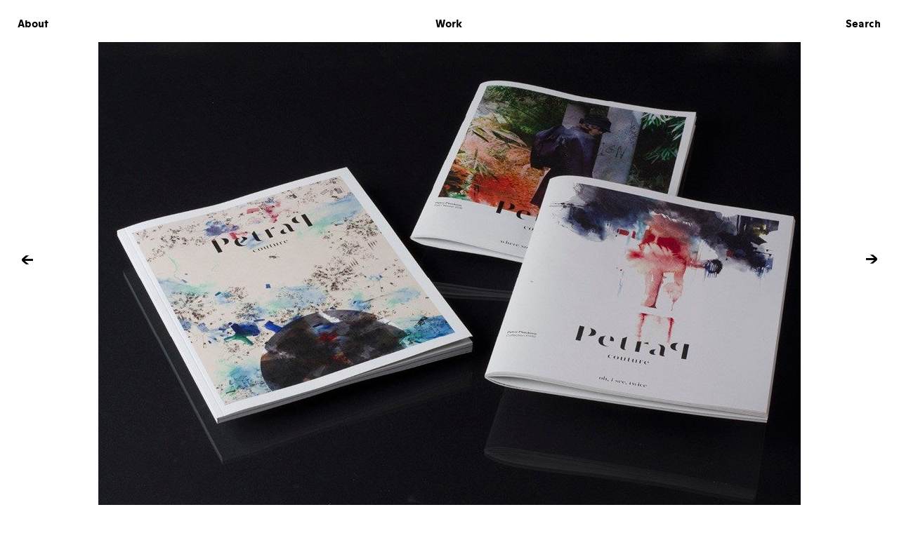

--- FILE ---
content_type: text/html; charset=UTF-8
request_url: http://www.zerwox.com/petra-p/
body_size: 5397
content:
<!DOCTYPE html>
<html lang="en-GB">
<head>
<meta charset="UTF-8">
<meta name="viewport" content="width=device-width, initial-scale=1">
<link rel="profile" href="http://gmpg.org/xfn/11">

<title>Petra P &#8211; Zerwox</title>
<link rel="alternate" type="application/rss+xml" title="Zerwox &raquo; Feed" href="http://www.zerwox.com/feed/" />
<link rel="alternate" type="application/rss+xml" title="Zerwox &raquo; Comments Feed" href="http://www.zerwox.com/comments/feed/" />
		<script type="text/javascript">
			window._wpemojiSettings = {"baseUrl":"https:\/\/s.w.org\/images\/core\/emoji\/72x72\/","ext":".png","source":{"concatemoji":"http:\/\/www.zerwox.com\/wp-includes\/js\/wp-emoji-release.min.js?ver=4.5.33"}};
			!function(e,o,t){var a,n,r;function i(e){var t=o.createElement("script");t.src=e,t.type="text/javascript",o.getElementsByTagName("head")[0].appendChild(t)}for(r=Array("simple","flag","unicode8","diversity"),t.supports={everything:!0,everythingExceptFlag:!0},n=0;n<r.length;n++)t.supports[r[n]]=function(e){var t,a,n=o.createElement("canvas"),r=n.getContext&&n.getContext("2d"),i=String.fromCharCode;if(!r||!r.fillText)return!1;switch(r.textBaseline="top",r.font="600 32px Arial",e){case"flag":return r.fillText(i(55356,56806,55356,56826),0,0),3e3<n.toDataURL().length;case"diversity":return r.fillText(i(55356,57221),0,0),a=(t=r.getImageData(16,16,1,1).data)[0]+","+t[1]+","+t[2]+","+t[3],r.fillText(i(55356,57221,55356,57343),0,0),a!=(t=r.getImageData(16,16,1,1).data)[0]+","+t[1]+","+t[2]+","+t[3];case"simple":return r.fillText(i(55357,56835),0,0),0!==r.getImageData(16,16,1,1).data[0];case"unicode8":return r.fillText(i(55356,57135),0,0),0!==r.getImageData(16,16,1,1).data[0]}return!1}(r[n]),t.supports.everything=t.supports.everything&&t.supports[r[n]],"flag"!==r[n]&&(t.supports.everythingExceptFlag=t.supports.everythingExceptFlag&&t.supports[r[n]]);t.supports.everythingExceptFlag=t.supports.everythingExceptFlag&&!t.supports.flag,t.DOMReady=!1,t.readyCallback=function(){t.DOMReady=!0},t.supports.everything||(a=function(){t.readyCallback()},o.addEventListener?(o.addEventListener("DOMContentLoaded",a,!1),e.addEventListener("load",a,!1)):(e.attachEvent("onload",a),o.attachEvent("onreadystatechange",function(){"complete"===o.readyState&&t.readyCallback()})),(a=t.source||{}).concatemoji?i(a.concatemoji):a.wpemoji&&a.twemoji&&(i(a.twemoji),i(a.wpemoji)))}(window,document,window._wpemojiSettings);
		</script>
		<style type="text/css">
img.wp-smiley,
img.emoji {
	display: inline !important;
	border: none !important;
	box-shadow: none !important;
	height: 1em !important;
	width: 1em !important;
	margin: 0 .07em !important;
	vertical-align: -0.1em !important;
	background: none !important;
	padding: 0 !important;
}
</style>
<link rel='stylesheet' id='zerwox-style-css'  href='http://www.zerwox.com/wp-content/themes/zerwox/style.css?ver=4.5.33' type='text/css' media='all' />
<script type='text/javascript' src='http://www.zerwox.com/wp-content/plugins/advanced-ajax-page-loader/jquery.js?ver=4.5.33'></script>
<link rel='https://api.w.org/' href='http://www.zerwox.com/wp-json/' />
<link rel="EditURI" type="application/rsd+xml" title="RSD" href="http://www.zerwox.com/xmlrpc.php?rsd" />
<link rel="wlwmanifest" type="application/wlwmanifest+xml" href="http://www.zerwox.com/wp-includes/wlwmanifest.xml" /> 
<link rel='prev' title='Maarten de Ceulaer: Laboratory' href='http://www.zerwox.com/maarten-de-ceulaer-laboratory/' />
<link rel='next' title='Glass Manifesto Exhibition' href='http://www.zerwox.com/glass-manifesto-exhibition/' />
<meta name="generator" content="WordPress 4.5.33" />
<link rel="canonical" href="http://www.zerwox.com/petra-p/" />
<link rel='shortlink' href='http://www.zerwox.com/?p=323' />
<link rel="alternate" type="application/json+oembed" href="http://www.zerwox.com/wp-json/oembed/1.0/embed?url=http%3A%2F%2Fwww.zerwox.com%2Fpetra-p%2F" />
<link rel="alternate" type="text/xml+oembed" href="http://www.zerwox.com/wp-json/oembed/1.0/embed?url=http%3A%2F%2Fwww.zerwox.com%2Fpetra-p%2F&#038;format=xml" />
	<script type="text/javascript">
		checkjQuery = false;
		jQueryScriptOutputted = false;
		
		//Content ID
		var AAPL_content = 'content';
		
		//Search Class
		var AAPL_search_class = 'searchform';
		
		//Ignore List - this is for travisavery who likes my comments... hello
		var AAPL_ignore_string = new String('#, /wp-, .pdf, .zip, .rar'); 
		var AAPL_ignore = AAPL_ignore_string.split(', ');
		
		//Shall we take care of analytics?
		var AAPL_track_analytics = false		
		//Various options and settings
		var AAPL_scroll_top = true		
		//Maybe the script is being a tw**? With this you can find out why...
		var AAPL_warnings = false;
		
		//This is probably not even needed anymore, but lets keep for a fallback
		function initJQuery() {
			if (checkjQuery == true) {
				//if the jQuery object isn't available
				if (typeof(jQuery) == 'undefined') {
				
					if (! jQueryScriptOutputted) {
						//only output the script once..
						jQueryScriptOutputted = true;
						
						//output the jquery script
						//one day I will complain :/ double quotes inside singles.
						document.write('<scr' + 'ipt type="text/javascript" src="http://www.zerwox.com/wp-content/plugins/advanced-ajax-page-loader/jquery.js"></scr' + 'ipt>');
					}
					setTimeout('initJQuery()', 50);
				}
			}
		}

		initJQuery();

	</script>

	<script type="text/javascript" src="http://www.zerwox.com/wp-content/plugins/advanced-ajax-page-loader/ajax-page-loader.js"></script>
	<script type="text/javascript" src="http://www.zerwox.com/wp-content/plugins/advanced-ajax-page-loader/reload_code.js"></script>
	
	<script type="text/javascript">
		//urls
		var AAPLsiteurl = "http://www.zerwox.com";
		var AAPLhome = "http://www.zerwox.com";
		
		//The old code here was RETARDED - Much like the rest of the code... Now I have replaced this with something better ;)
		//PRELOADING YEEEYYYYY!!
		var AAPLloadingIMG = jQuery('<img/>').attr('src', 'http://www.zerwox.com/wp-content/uploads/AAPL/loaders/Spinner.gif');
		var AAPLloadingDIV = jQuery('<div/>').attr('style', 'display:none;').attr('id', 'ajaxLoadDivElement');
		AAPLloadingDIV.appendTo('body');
		AAPLloadingIMG.appendTo('#ajaxLoadDivElement');
		//My code can either be seen as sexy? Or just a terribly orchestrated hack? Really it's up to you...
		
		//Loading/Error Code
		//now using json_encode - two birds one bullet.
		var str = "<center>\r\n\t<p style=\"text-align: center !important;\">Loading... Please Wait...<\/p>\r\n<\/center>";
		var AAPL_loading_code = str.replace('{loader}', AAPLloadingIMG.attr('src'));
		str = "<center>\r\n\t<p style=\"text-align: center !important;\">Error!<\/p>\r\n\t<p style=\"text-align: center !important;\">\r\n\t\t<font color=\"red\">There was a problem and the page didnt load.<\/font>\r\n\t<\/p>\r\n<\/center>";
		var AAPL_loading_error_code = str.replace('{loader}', AAPLloadingIMG.attr('src'));
	</script>
	</head>

<body class="single single-post postid-323 single-format-standard group-blog">
<div id="page" class="site">
	<a class="skip-link screen-reader-text" href="#content">Skip to content</a>

	<header class="site-header">
		<nav id="site-navigation" class="main-navigation" role="navigation">
			<div class="menu-menu-container"><ul id="primary-menu" class="menu"><li id="menu-item-5" class="menu-item menu-item-type-post_type menu-item-object-page menu-item-5"><a href="http://www.zerwox.com/about/">About</a></li>
<li id="menu-item-35" class="menu-item menu-item-type-custom menu-item-object-custom menu-item-home menu-item-35"><a href="http://www.zerwox.com">Work</a></li>
<li id="menu-item-36" class="menu-item menu-item-type-custom menu-item-object-custom menu-item-36"><a href="#">Search</a></li>
</ul></div>		</nav><!-- #site-navigation -->
	</header><!-- #masthead -->
    <div class="hdbg"></div>
	<div id="content" class="site-content">
	<div id="primary" class="content-area">
		<main id="main" class="site-main-test" role="main">

		<article id="post-323" class="post-323 post type-post status-publish format-standard has-post-thumbnail hentry category-works tag-print">
	<header class="entry-header">
		                <img src="http://www.zerwox.com/wp-content/uploads/Patka1-1000x666.jpg" 
                    srcset="http://www.zerwox.com/wp-content/uploads/Patka1-320x213.jpg 320w,
                            http://www.zerwox.com/wp-content/uploads/Patka1-500x333.jpg 500w,
                            http://www.zerwox.com/wp-content/uploads/Patka1-768x511.jpg 768w,
                            http://www.zerwox.com/wp-content/uploads/Patka1-1000x666.jpg 1000w,
                            http://www.zerwox.com/wp-content/uploads/Patka1.jpg 2000w,
                            http://www.zerwox.com/wp-content/uploads/Patka1.jpg 3000w"
                    sizes="(min-width:1024px) 1000px, calc(100vw - 2rem)"
                    alt="Petra P" />
                <h1>Petra P</h1>	</header><!-- .entry-header -->

	<div class="entry-content">
		<p>Logotype, lookbooks, flyers and other materials for fashion designer Petra Ptáčková.</p>
<p><strong>Year:</strong> 2015<br />
<strong>Graphic design:</strong> Jan Kloss<br />
<strong>Client:</strong> <a href="http://www.petraptackova.com">Petra P</a></p>
  
	</div><!-- .entry-content -->
            <div class="gal">
                            <img src="http://www.zerwox.com/wp-content/uploads/Patka2-1000x666.jpg" 
                    srcset="http://www.zerwox.com/wp-content/uploads/Patka2-320x213.jpg 320w,
                            http://www.zerwox.com/wp-content/uploads/Patka2-500x333.jpg 500w,
                            http://www.zerwox.com/wp-content/uploads/Patka2-768x511.jpg 768w,
                            http://www.zerwox.com/wp-content/uploads/Patka2-1000x666.jpg 1000w,
                            http://www.zerwox.com/wp-content/uploads/Patka2.jpg 2000w,
                            http://www.zerwox.com/wp-content/uploads/Patka2.jpg 3000w"
                    sizes="(min-width:1024px) 1000px, calc(100vw - 2rem)"
                     alt="" />

                            <img src="http://www.zerwox.com/wp-content/uploads/Patka3-1000x666.jpg" 
                    srcset="http://www.zerwox.com/wp-content/uploads/Patka3-320x213.jpg 320w,
                            http://www.zerwox.com/wp-content/uploads/Patka3-500x333.jpg 500w,
                            http://www.zerwox.com/wp-content/uploads/Patka3-768x511.jpg 768w,
                            http://www.zerwox.com/wp-content/uploads/Patka3-1000x666.jpg 1000w,
                            http://www.zerwox.com/wp-content/uploads/Patka3.jpg 2000w,
                            http://www.zerwox.com/wp-content/uploads/Patka3.jpg 3000w"
                    sizes="(min-width:1024px) 1000px, calc(100vw - 2rem)"
                     alt="" />

                            <img src="http://www.zerwox.com/wp-content/uploads/Patka4-1000x666.jpg" 
                    srcset="http://www.zerwox.com/wp-content/uploads/Patka4-320x213.jpg 320w,
                            http://www.zerwox.com/wp-content/uploads/Patka4-500x333.jpg 500w,
                            http://www.zerwox.com/wp-content/uploads/Patka4-768x511.jpg 768w,
                            http://www.zerwox.com/wp-content/uploads/Patka4-1000x666.jpg 1000w,
                            http://www.zerwox.com/wp-content/uploads/Patka4.jpg 2000w,
                            http://www.zerwox.com/wp-content/uploads/Patka4.jpg 3000w"
                    sizes="(min-width:1024px) 1000px, calc(100vw - 2rem)"
                     alt="" />

                            <img src="http://www.zerwox.com/wp-content/uploads/Patka5-1000x666.jpg" 
                    srcset="http://www.zerwox.com/wp-content/uploads/Patka5-320x213.jpg 320w,
                            http://www.zerwox.com/wp-content/uploads/Patka5-500x333.jpg 500w,
                            http://www.zerwox.com/wp-content/uploads/Patka5-768x511.jpg 768w,
                            http://www.zerwox.com/wp-content/uploads/Patka5-1000x666.jpg 1000w,
                            http://www.zerwox.com/wp-content/uploads/Patka5.jpg 2000w,
                            http://www.zerwox.com/wp-content/uploads/Patka5.jpg 3000w"
                    sizes="(min-width:1024px) 1000px, calc(100vw - 2rem)"
                     alt="" />

                            <img src="http://www.zerwox.com/wp-content/uploads/Patka6-1000x666.jpg" 
                    srcset="http://www.zerwox.com/wp-content/uploads/Patka6-320x213.jpg 320w,
                            http://www.zerwox.com/wp-content/uploads/Patka6-500x333.jpg 500w,
                            http://www.zerwox.com/wp-content/uploads/Patka6-768x511.jpg 768w,
                            http://www.zerwox.com/wp-content/uploads/Patka6-1000x666.jpg 1000w,
                            http://www.zerwox.com/wp-content/uploads/Patka6.jpg 2000w,
                            http://www.zerwox.com/wp-content/uploads/Patka6.jpg 3000w"
                    sizes="(min-width:1024px) 1000px, calc(100vw - 2rem)"
                     alt="" />

                            <img src="http://www.zerwox.com/wp-content/uploads/Patka7-1000x666.jpg" 
                    srcset="http://www.zerwox.com/wp-content/uploads/Patka7-320x213.jpg 320w,
                            http://www.zerwox.com/wp-content/uploads/Patka7-500x333.jpg 500w,
                            http://www.zerwox.com/wp-content/uploads/Patka7-768x511.jpg 768w,
                            http://www.zerwox.com/wp-content/uploads/Patka7-1000x666.jpg 1000w,
                            http://www.zerwox.com/wp-content/uploads/Patka7.jpg 2000w,
                            http://www.zerwox.com/wp-content/uploads/Patka7.jpg 3000w"
                    sizes="(min-width:1024px) 1000px, calc(100vw - 2rem)"
                     alt="" />

                            <img src="http://www.zerwox.com/wp-content/uploads/Patka8-1000x666.jpg" 
                    srcset="http://www.zerwox.com/wp-content/uploads/Patka8-320x213.jpg 320w,
                            http://www.zerwox.com/wp-content/uploads/Patka8-500x333.jpg 500w,
                            http://www.zerwox.com/wp-content/uploads/Patka8-768x511.jpg 768w,
                            http://www.zerwox.com/wp-content/uploads/Patka8-1000x666.jpg 1000w,
                            http://www.zerwox.com/wp-content/uploads/Patka8.jpg 2000w,
                            http://www.zerwox.com/wp-content/uploads/Patka8.jpg 3000w"
                    sizes="(min-width:1024px) 1000px, calc(100vw - 2rem)"
                     alt="" />

                            <img src="http://www.zerwox.com/wp-content/uploads/Patka9-1000x666.jpg" 
                    srcset="http://www.zerwox.com/wp-content/uploads/Patka9-320x213.jpg 320w,
                            http://www.zerwox.com/wp-content/uploads/Patka9-500x333.jpg 500w,
                            http://www.zerwox.com/wp-content/uploads/Patka9-768x511.jpg 768w,
                            http://www.zerwox.com/wp-content/uploads/Patka9-1000x666.jpg 1000w,
                            http://www.zerwox.com/wp-content/uploads/Patka9.jpg 2000w,
                            http://www.zerwox.com/wp-content/uploads/Patka9.jpg 3000w"
                    sizes="(min-width:1024px) 1000px, calc(100vw - 2rem)"
                     alt="" />

                            <img src="http://www.zerwox.com/wp-content/uploads/Patka10-1000x666.jpg" 
                    srcset="http://www.zerwox.com/wp-content/uploads/Patka10-320x213.jpg 320w,
                            http://www.zerwox.com/wp-content/uploads/Patka10-500x333.jpg 500w,
                            http://www.zerwox.com/wp-content/uploads/Patka10-768x511.jpg 768w,
                            http://www.zerwox.com/wp-content/uploads/Patka10-1000x666.jpg 1000w,
                            http://www.zerwox.com/wp-content/uploads/Patka10.jpg 2000w,
                            http://www.zerwox.com/wp-content/uploads/Patka10.jpg 3000w"
                    sizes="(min-width:1024px) 1000px, calc(100vw - 2rem)"
                     alt="" />

                            <img src="http://www.zerwox.com/wp-content/uploads/Patka11-1000x666.jpg" 
                    srcset="http://www.zerwox.com/wp-content/uploads/Patka11-320x213.jpg 320w,
                            http://www.zerwox.com/wp-content/uploads/Patka11-500x333.jpg 500w,
                            http://www.zerwox.com/wp-content/uploads/Patka11-768x511.jpg 768w,
                            http://www.zerwox.com/wp-content/uploads/Patka11-1000x666.jpg 1000w,
                            http://www.zerwox.com/wp-content/uploads/Patka11.jpg 2000w,
                            http://www.zerwox.com/wp-content/uploads/Patka11.jpg 3000w"
                    sizes="(min-width:1024px) 1000px, calc(100vw - 2rem)"
                     alt="" />

                            <img src="http://www.zerwox.com/wp-content/uploads/Patka12-1000x666.jpg" 
                    srcset="http://www.zerwox.com/wp-content/uploads/Patka12-320x213.jpg 320w,
                            http://www.zerwox.com/wp-content/uploads/Patka12-500x333.jpg 500w,
                            http://www.zerwox.com/wp-content/uploads/Patka12-768x511.jpg 768w,
                            http://www.zerwox.com/wp-content/uploads/Patka12-1000x666.jpg 1000w,
                            http://www.zerwox.com/wp-content/uploads/Patka12.jpg 2000w,
                            http://www.zerwox.com/wp-content/uploads/Patka12.jpg 3000w"
                    sizes="(min-width:1024px) 1000px, calc(100vw - 2rem)"
                     alt="" />

                            <img src="http://www.zerwox.com/wp-content/uploads/Patka13-1000x666.jpg" 
                    srcset="http://www.zerwox.com/wp-content/uploads/Patka13-320x213.jpg 320w,
                            http://www.zerwox.com/wp-content/uploads/Patka13-500x333.jpg 500w,
                            http://www.zerwox.com/wp-content/uploads/Patka13-768x511.jpg 768w,
                            http://www.zerwox.com/wp-content/uploads/Patka13-1000x666.jpg 1000w,
                            http://www.zerwox.com/wp-content/uploads/Patka13.jpg 2000w,
                            http://www.zerwox.com/wp-content/uploads/Patka13.jpg 3000w"
                    sizes="(min-width:1024px) 1000px, calc(100vw - 2rem)"
                     alt="" />

                            <img src="http://www.zerwox.com/wp-content/uploads/Patka14-1000x666.jpg" 
                    srcset="http://www.zerwox.com/wp-content/uploads/Patka14-320x213.jpg 320w,
                            http://www.zerwox.com/wp-content/uploads/Patka14-500x333.jpg 500w,
                            http://www.zerwox.com/wp-content/uploads/Patka14-768x511.jpg 768w,
                            http://www.zerwox.com/wp-content/uploads/Patka14-1000x666.jpg 1000w,
                            http://www.zerwox.com/wp-content/uploads/Patka14.jpg 2000w,
                            http://www.zerwox.com/wp-content/uploads/Patka14.jpg 3000w"
                    sizes="(min-width:1024px) 1000px, calc(100vw - 2rem)"
                     alt="" />

                            <img src="http://www.zerwox.com/wp-content/uploads/Patka15-1000x666.jpg" 
                    srcset="http://www.zerwox.com/wp-content/uploads/Patka15-320x213.jpg 320w,
                            http://www.zerwox.com/wp-content/uploads/Patka15-500x333.jpg 500w,
                            http://www.zerwox.com/wp-content/uploads/Patka15-768x511.jpg 768w,
                            http://www.zerwox.com/wp-content/uploads/Patka15-1000x666.jpg 1000w,
                            http://www.zerwox.com/wp-content/uploads/Patka15.jpg 2000w,
                            http://www.zerwox.com/wp-content/uploads/Patka15.jpg 3000w"
                    sizes="(min-width:1024px) 1000px, calc(100vw - 2rem)"
                     alt="" />

                            <img src="http://www.zerwox.com/wp-content/uploads/Patka15B-1000x666.jpg" 
                    srcset="http://www.zerwox.com/wp-content/uploads/Patka15B-320x213.jpg 320w,
                            http://www.zerwox.com/wp-content/uploads/Patka15B-500x333.jpg 500w,
                            http://www.zerwox.com/wp-content/uploads/Patka15B-768x511.jpg 768w,
                            http://www.zerwox.com/wp-content/uploads/Patka15B-1000x666.jpg 1000w,
                            http://www.zerwox.com/wp-content/uploads/Patka15B.jpg 2000w,
                            http://www.zerwox.com/wp-content/uploads/Patka15B.jpg 3000w"
                    sizes="(min-width:1024px) 1000px, calc(100vw - 2rem)"
                     alt="" />

                            <img src="http://www.zerwox.com/wp-content/uploads/Patka16-1000x666.jpg" 
                    srcset="http://www.zerwox.com/wp-content/uploads/Patka16-320x213.jpg 320w,
                            http://www.zerwox.com/wp-content/uploads/Patka16-500x333.jpg 500w,
                            http://www.zerwox.com/wp-content/uploads/Patka16-768x511.jpg 768w,
                            http://www.zerwox.com/wp-content/uploads/Patka16-1000x666.jpg 1000w,
                            http://www.zerwox.com/wp-content/uploads/Patka16.jpg 2000w,
                            http://www.zerwox.com/wp-content/uploads/Patka16.jpg 3000w"
                    sizes="(min-width:1024px) 1000px, calc(100vw - 2rem)"
                     alt="" />

                            <img src="http://www.zerwox.com/wp-content/uploads/Patka17-1000x666.jpg" 
                    srcset="http://www.zerwox.com/wp-content/uploads/Patka17-320x213.jpg 320w,
                            http://www.zerwox.com/wp-content/uploads/Patka17-500x333.jpg 500w,
                            http://www.zerwox.com/wp-content/uploads/Patka17-768x511.jpg 768w,
                            http://www.zerwox.com/wp-content/uploads/Patka17-1000x666.jpg 1000w,
                            http://www.zerwox.com/wp-content/uploads/Patka17.jpg 2000w,
                            http://www.zerwox.com/wp-content/uploads/Patka17.jpg 3000w"
                    sizes="(min-width:1024px) 1000px, calc(100vw - 2rem)"
                     alt="" />

                            <img src="http://www.zerwox.com/wp-content/uploads/Patka18-1000x666.jpg" 
                    srcset="http://www.zerwox.com/wp-content/uploads/Patka18-320x213.jpg 320w,
                            http://www.zerwox.com/wp-content/uploads/Patka18-500x333.jpg 500w,
                            http://www.zerwox.com/wp-content/uploads/Patka18-768x511.jpg 768w,
                            http://www.zerwox.com/wp-content/uploads/Patka18-1000x666.jpg 1000w,
                            http://www.zerwox.com/wp-content/uploads/Patka18.jpg 2000w,
                            http://www.zerwox.com/wp-content/uploads/Patka18.jpg 3000w"
                    sizes="(min-width:1024px) 1000px, calc(100vw - 2rem)"
                     alt="" />

                            <img src="http://www.zerwox.com/wp-content/uploads/Patka19-1000x666.jpg" 
                    srcset="http://www.zerwox.com/wp-content/uploads/Patka19-320x213.jpg 320w,
                            http://www.zerwox.com/wp-content/uploads/Patka19-500x333.jpg 500w,
                            http://www.zerwox.com/wp-content/uploads/Patka19-768x511.jpg 768w,
                            http://www.zerwox.com/wp-content/uploads/Patka19-1000x666.jpg 1000w,
                            http://www.zerwox.com/wp-content/uploads/Patka19.jpg 2000w,
                            http://www.zerwox.com/wp-content/uploads/Patka19.jpg 3000w"
                    sizes="(min-width:1024px) 1000px, calc(100vw - 2rem)"
                     alt="" />

                            <img src="http://www.zerwox.com/wp-content/uploads/Patka20-1000x666.jpg" 
                    srcset="http://www.zerwox.com/wp-content/uploads/Patka20-320x213.jpg 320w,
                            http://www.zerwox.com/wp-content/uploads/Patka20-500x333.jpg 500w,
                            http://www.zerwox.com/wp-content/uploads/Patka20-768x511.jpg 768w,
                            http://www.zerwox.com/wp-content/uploads/Patka20-1000x666.jpg 1000w,
                            http://www.zerwox.com/wp-content/uploads/Patka20.jpg 2000w,
                            http://www.zerwox.com/wp-content/uploads/Patka20.jpg 3000w"
                    sizes="(min-width:1024px) 1000px, calc(100vw - 2rem)"
                     alt="" />

                            <img src="http://www.zerwox.com/wp-content/uploads/Patka21-1000x666.jpg" 
                    srcset="http://www.zerwox.com/wp-content/uploads/Patka21-320x213.jpg 320w,
                            http://www.zerwox.com/wp-content/uploads/Patka21-500x333.jpg 500w,
                            http://www.zerwox.com/wp-content/uploads/Patka21-768x511.jpg 768w,
                            http://www.zerwox.com/wp-content/uploads/Patka21-1000x666.jpg 1000w,
                            http://www.zerwox.com/wp-content/uploads/Patka21.jpg 2000w,
                            http://www.zerwox.com/wp-content/uploads/Patka21.jpg 3000w"
                    sizes="(min-width:1024px) 1000px, calc(100vw - 2rem)"
                     alt="" />

                            <img src="http://www.zerwox.com/wp-content/uploads/Patka22-1000x666.jpg" 
                    srcset="http://www.zerwox.com/wp-content/uploads/Patka22-320x213.jpg 320w,
                            http://www.zerwox.com/wp-content/uploads/Patka22-500x333.jpg 500w,
                            http://www.zerwox.com/wp-content/uploads/Patka22-768x511.jpg 768w,
                            http://www.zerwox.com/wp-content/uploads/Patka22-1000x666.jpg 1000w,
                            http://www.zerwox.com/wp-content/uploads/Patka22.jpg 2000w,
                            http://www.zerwox.com/wp-content/uploads/Patka22.jpg 3000w"
                    sizes="(min-width:1024px) 1000px, calc(100vw - 2rem)"
                     alt="" />

                            <img src="http://www.zerwox.com/wp-content/uploads/Patka23-1000x666.jpg" 
                    srcset="http://www.zerwox.com/wp-content/uploads/Patka23-320x213.jpg 320w,
                            http://www.zerwox.com/wp-content/uploads/Patka23-500x333.jpg 500w,
                            http://www.zerwox.com/wp-content/uploads/Patka23-768x511.jpg 768w,
                            http://www.zerwox.com/wp-content/uploads/Patka23-1000x666.jpg 1000w,
                            http://www.zerwox.com/wp-content/uploads/Patka23.jpg 2000w,
                            http://www.zerwox.com/wp-content/uploads/Patka23.jpg 3000w"
                    sizes="(min-width:1024px) 1000px, calc(100vw - 2rem)"
                     alt="" />

                    </div>
        </article><!-- #post-## -->

		</main><!-- #main -->
	</div><!-- #primary -->


	<nav class="navigation post-navigation" role="navigation">
		<h2 class="screen-reader-text">Post navigation</h2>
		<div class="nav-links"><div class="nav-previous"><a href="http://www.zerwox.com/maarten-de-ceulaer-laboratory/" rel="prev"><span>Maarten de Ceulaer: Laboratory</span></a></div><div class="nav-next"><a href="http://www.zerwox.com/glass-manifesto-exhibition/" rel="next"><span>Glass Manifesto Exhibition</span></a></div></div>
	</nav>
	</div><!-- #content -->

	<footer id="colophon" class="site-footer" role="contentinfo">
		<div class="site-info">
			
		</div><!-- .site-info -->
	</footer><!-- #colophon -->
</div><!-- #page -->
<div id="fullsearch">
    <form class="searchbox" autocomplete="off">
		<input id="searchinput" type="search" class="ajax-search" placeholder="Search" value="" name="s" />
        <div class="ajax-results">
        
        </div>
    </form>
</div>
<script type='text/javascript' src='http://www.zerwox.com/wp-includes/js/wp-embed.min.js?ver=4.5.33'></script>
<script>
( function( $ ) {
	
	// hooks everything into document ready
	$(document).ready( function() {
		

        $( ".menu-item-36 a" ).toggle(function(e) {
            $("#fullsearch").addClass("active");
            $(".site-header").addClass("searchactive");
            $(".site-header ul li").removeClass("current-menu-item");
            $("#menu-item-36").addClass("current-menu-item");
            if($(window).width()>900){
                document.getElementById("searchinput").focus();
                }
            e.preventDefault;
            
        }, function(e) {
          $("#fullsearch").removeClass("active");
          $(".site-header").removeClass("searchactive");
          $("#menu-item-36").removeClass("current-menu-item");
        });
		// create a function to actually fire the search
		function dosearch(t) {

            
                $.ajax({
                type       : "POST",
                data       : {search: t},
                dataType   : "html",
                url        : "/wp-content/themes/zerwox/searchajax.php",
                beforeSend : function(){
                     $( '.ajax-results' ).html( 'searching...' );
                },
                success    : function(result){
                    //$data = $(data);
                    // if the ajax call returns no results
					    if( result === 'error' ) {
						    
						    // set the html of the element with the class to no results
						    $( '.ajax-results' ).html( 'No results' );
					    
					    // we have results to display
					    } else {
						    
						    // populate the results markup in the element with the class of ajax-results
						    $( '.ajax-results' ).html( result );
                        }
                },
                error     : function(jqXHR, textStatus, errorThrown) {
                    console.log(jqXHR + " :: " + textStatus + " :: " + errorThrown);
                }
            });
	        
	    }
	    
	    var thread = null;
	    
	    // when the keyboard press is relased in the input with the class ajax-search
	    $('.ajax-search').keyup(function() {
			  
			  // clear our timeout variable - to start the timer again
			  clearTimeout(thread);
			  
			  // set a variable to reference our current element ajax-search
			  var $this = $(this);
			  
			  // set a timeout to wait for a second before running the dosearch function
            
                 thread = setTimeout(
				  function() {
                      if($this.val().length>2)
                        {
				  	     dosearch($this.val())
                        }
				  },
				  100
                 );
                
	    });
		
	});
	
}) ( jQuery );
</script>
</body>
</html>


--- FILE ---
content_type: text/css
request_url: http://www.zerwox.com/wp-content/themes/zerwox/style.css?ver=4.5.33
body_size: 5038
content:
html,body,div,span,applet,object,iframe,h1,h2,h3,h4,h5,h6,p,blockquote,pre,a,abbr,acronym,address,big,cite,code,del,dfn,em,img,ins,kbd,q,s,samp,small,strike,strong,sub,sup,tt,var,b,u,i,center,dl,dt,dd,ol,ul,li,fieldset,form,label,legend,table,caption,tbody,tfoot,thead,tr,th,td,article,aside,canvas,details,embed,figure,figcaption,footer,header,hgroup,menu,nav,output,ruby,section,summary,time,mark,audio,video{border:0;font-size:100%;font:inherit;vertical-align:baseline;margin:0;padding:0}article,aside,details,figcaption,figure,footer,header,hgroup,menu,nav,section{display:block}body{line-height:1}ol,ul{list-style:none}blockquote,q{quotes:none}blockquote:before,blockquote:after,q:before,q:after{content:none}table{border-collapse:collapse;border-spacing:0}

object,video,img{
    height: auto;
}


@font-face {
    font-family: 'motif';
			 src: url('font/motif-regular-webfont.woff2') format('woff2'),
            url('font/motif-regular-webfont.woff') format('woff');
            font-weight: normal;
            font-style: normal;
		}
@font-face {
    font-family: 'motifbold';
			src: url('font/motif-bold-webfont.eot');
			src: url('font/motif-bold-webfont.woff') format('woff'),
			url('font/motif-bold-webfont.eot') format('eot'),
			url('font/motif-bold-webfont.ttf')  format('truetype');
            font-weight: normal;
            font-style: normal;
		}

html, body {
  background: white;
  margin: 0 auto;
  padding: 0;
  color: black;
  font-family: "motif", "Helvetica Neue", Helvetica, Arial, sans-serif;
  font-size: 15px;
  line-height: 1.3;
    -webkit-text-size-adjust: 100%;
	-ms-text-size-adjust:     100%;
}


/*--------------------------------------------------------------
# Normalize
--------------------------------------------------------------*/

article,
aside,
details,
figcaption,
figure,
footer,
header,
main,
menu,
nav,
section,
summary {
	display: block;
}

audio,
canvas,
progress,
video {
	display: inline-block;
	vertical-align: baseline;
}

audio:not([controls]) {
	display: none;
	height: 0;
}

[hidden],
template {
	display: none;
}

a {
    color: black;
	background-color: transparent;
}

a:active,
a:hover {
	outline: 0;
}

abbr[title] {
	border-bottom: 1px dotted;
}

b,
strong {
	font-weight: normal;
    font-family:'motifbold';
}

dfn {
	font-style: italic;
}

h1, h2, h3, h4, h5, h6{
	font-size: 1rem;
	margin: 0.67rem 0 0.67em 0;
    font-weight: normal;
    font-family: "motifbold";
}

mark {
	background: #ff0;
	color: #000;
}

small {
	font-size: 80%;
}

sub,
sup {
	font-size: 75%;
	line-height: 0;
	position: relative;
	vertical-align: baseline;
}

sup {
	top: -0.5em;
}

sub {
	bottom: -0.25em;
}

img {
	border: 0;
    display: block;
}

svg:not(:root) {
	overflow: hidden;
}

hr {
	box-sizing: content-box;
	height: 0;
}

pre {
	overflow: auto;
}

code,
kbd,
pre,
samp {
	font-family: monospace, monospace;
	font-size: 1em;
}

button,
input,
optgroup,
select,
textarea {
	color: inherit;
	font: inherit;
	margin: 0;
}

button {
	overflow: visible;
}

button,
select {
	text-transform: none;
}

button,
html input[type="button"],
input[type="reset"],
input[type="submit"] {
	-webkit-appearance: button;
	cursor: pointer;
}

button[disabled],
html input[disabled] {
	cursor: default;
}

button::-moz-focus-inner,
input::-moz-focus-inner {
	border: 0;
	padding: 0;
}

input {
	line-height: normal;
}

input[type="checkbox"],
input[type="radio"] {
	box-sizing: border-box;
	padding: 0;
}

input[type="number"]::-webkit-inner-spin-button,
input[type="number"]::-webkit-outer-spin-button {
	height: auto;
}

input[type="search"]::-webkit-search-cancel-button,
input[type="search"]::-webkit-search-decoration {
	-webkit-appearance: none;
}

fieldset {
	border: 1px solid #c0c0c0;
	margin: 0 2px;
	padding: 0.35em 0.625em 0.75em;
}

legend {
	border: 0;
	padding: 0;
}

textarea {
	overflow: auto;
}

optgroup {
	font-weight: bold;
}

table {
	border-collapse: collapse;
	border-spacing: 0;
}

td,
th {
	padding: 0;
}

/*--------------------------------------------------------------
# Typography
--------------------------------------------------------------*/

button,
input,
select,
textarea {
	font-size: 1rem;
}


p {
	margin-bottom: 1rem;
}

dfn,
cite,
em,
i {
	font-style: italic;
}

blockquote {
	margin: 0 1em;
}

address {
	margin: 0 0 1em;
}

pre {
	background: #eee;
	font-family: "Courier 10 Pitch", Courier, monospace;
	font-size: 0.9375rem;
	line-height: 1.6;
	margin-bottom: 1.6em;
	max-width: 100%;
	overflow: auto;
	padding: 1.6em;
}

code,
kbd,
tt,
var {
	font-family: Monaco, Consolas, "Andale Mono", "DejaVu Sans Mono", monospace;
	font-size: 0.9375rem;
}

abbr,
acronym {
	border-bottom: 1px dotted #666;
	cursor: help;
}

mark,
ins {
	background: #fff9c0;
	text-decoration: none;
}

big {
	font-size: 125%;
}

/*--------------------------------------------------------------
# Elements
--------------------------------------------------------------*/
html {
	box-sizing: border-box;
}

*,
*:before,
*:after { /* Inherit box-sizing to make it easier to change the property for components that leverage other behavior; see http://css-tricks.com/inheriting-box-sizing-probably-slightly-better-best-practice/ */
	box-sizing: inherit;
}

blockquote:before,
blockquote:after,
q:before,
q:after {
	content: "";
}

blockquote,
q {
	quotes: "" "";
}

hr {
	background-color: #ccc;
	border: 0;
	height: 1px;
	margin-bottom: 1em;
}

ul,
ol {
	margin: 0 0 1em 3em;
}

ul {
	list-style: disc;
}

ol {
	list-style: decimal;
}

li > ul,
li > ol {
	margin-bottom: 0;
	margin-left: 1em;
}

dt {
	font-weight: bold;
}

dd {
	margin: 0 1em 1em;
}

img {
	max-width: 100%; /* Adhere to container width. */
}


table {
	margin: 0 0 1em;
	width: auto;
}
table td{
    padding: 0 1em 0 0;
}


.error-404 h1{
    font-size: 4rem;
    text-align: center;
    width: 100%;
    margin: 10% auto;
}
/*--------------------------------------------------------------
# HEADER
--------------------------------------------------------------*/
.site-header{
    width: 100%;
    height: 60px;
    position: fixed;
    top: 0;
    z-index: 9999;
}
.hdbg{
    width: 100%;
    height: 60px;
    position: fixed;
    top: 0;
    z-index: 999;
}
#content{max-width:1000px;margin: 60px auto 0 auto;overflow:hidden;}


#main{
    margin: 0 -1%;
    overflow: hidden;
}

#main figure {
	width: 31.3%;
	position: relative;
	float: left;
	overflow: hidden;
	text-align: center;
	cursor: pointer;
	margin: 0 1% 2% 1%;
	background: none;
}
#main figure>a
{
  display: block;
  width: 100%;
  position: relative;
  height: 0;
  padding: 66.6666% 0 0 0;
  overflow: hidden;
}
#main figure.one-two>a{
    padding:139.5% 0 0 0;
}
#main figure.negativm{
    margin-top: -22.9%;
}
.negativmd{
    display: block;
    width: 100%;
    float: left;
    margin-top: -22.9%;
}
#main figure a img {
	position: absolute;
      display: block;
      width: 100%;
      left: 0;
      right: 0;
      top: 0;
      bottom: 0;
      margin: auto;
}

#main figure figcaption {
	color: white;
	-webkit-backface-visibility: hidden;
	backface-visibility: hidden;
	
}

#main figure figcaption,
#main figure figcaption > a {
	position: absolute;
	color: rgba(0,0,0,0);
	top: 0;
	left: 0;
	width: 100%;
	height: 100%;
    text-align: center;
    background: rgba(0,0,0,0);
}

#main figure figcaption > a {
	z-index: 0;
	white-space: nowrap;
	opacity: 0;
    background: black;
    -webkit-transition: opacity 0.25s linear; /* Safari */
    -moz-transition: opacity 0.25s linear; 
    -ms-transition: opacity 0.25s linear;
    -o-transition: opacity 0.25s linear;
    transition: opacity 0.25s linear;
}

#main figure h2 {
	font-weight: normal;
}

#main figure h2{
	margin: 0!important;
	padding: 0 !important;
    color: rgba(0,0,0,0);
	font-size: 100% !important;
}
#main figure h2 a{color: rgba(0,0,0,0);text-decoration: none;    -webkit-transition: all 0.25s linear; /* Safari */
    -moz-transition: all 0.25s linear; 
    -ms-transition: all 0.25s linear;
    -o-transition: all 0.25s linear;
    transition: all 0.25s linear;}

#main figure figcaption > div {
	position: absolute;
	top: 50%;
	left: 0;
	width: 100%;
	height: auto;
	margin-top: -10px;
    z-index:2;
}
#main figure:hover h2 a{
	color: rgba(255,255,255,1);
}
#main figure:hover figcaption > a{
	opacity: 1;
}
#main .entry-content, #main .entry-header, #main .gal{
    margin: 0 1% 0 1%;
}
#main .entry-header img{
    margin-bottom: 1rem;
}
.gal img{
   margin: 0 0 2% 0;
   max-width: 1000px;
   width: 100%;
}
.gal img.half{
    width: 49%;
    float: left;
}
.gal img.half.first{
    margin-right: 2%;
}

.gal img:not(.half){
    clear: left;
}



	

/*--------------------------------------------------------------
# Navigation
--------------------------------------------------------------*/
/*--- post navigation ---*/
.nav-links a{
    text-decoration: none;
    color: rgba(0,0,0,0);
    -webkit-transition: all 0.5s; /* Safari */
    -moz-transition: all 0.5s; 
    -ms-transition: all 0.5s;
    -o-transition: all 0.5s;
    transition: all 0.5s;
    font-family:'motifbold';
    width: 300px;
    height: 120px;
    display: block;
}
.nav-links a span{
    position: absolute;
    bottom: 25px;
    display: block;
    width: 100%;
}
.nav-links a span:after{
    content: "↓";
    display: block;
    width: 100%;
    height: 30px;
    font-size: 20px;
    padding: 5px 0;
    color: rgba(0,0,0,1);
}
.nav-links a:hover{
    color: rgba(0,0,0,1);
}
.nav-next{
    position: fixed;
    left:  -90px;
    top: 50%;
    margin-top: -50px;
    width: 300px;
    -ms-transform: rotate(90deg);
    -webkit-transform: rotate(90deg); 
    -o-transform: rotate(90deg); 
    transform: rotate(90deg);
    text-align: center;
}
.nav-previous{
    position: fixed;
    right: -90px;
    top: 50%;
    margin-top: -50px;
    width: 300px;
    -ms-transform: rotate(-90deg);
    -webkit-transform: rotate(-90deg); 
    -o-transform: rotate(-90deg); 
    transform: rotate(-90deg);
    text-align: center;
}
/*--------------------------------------------------------------
## Links
--------------------------------------------------------------*/
a {
	color: black;
}

a:visited {
	color: black  ;
}

a:hover,
a:focus,
a:active {
	color: black;
}

a:focus {
	outline: thin dotted;
}

a:hover,
a:active {
	outline: 0;
}

/*--------------------------------------------------------------
## Menus
--------------------------------------------------------------*/

.menu, .submenu{
    list-style-type: none;
    margin: 0;
    padding: 0;
}
.main-navigation{
    padding: 25px 25px 0 25px;
}
.main-navigation ul{
	list-style: none;
	margin: 0;
	padding: 0;
    width: 100%;
    overflow:hidden;
}

.main-navigation li{
	display: inline-block;
    width: 33.3%;
    margin: 0;
    padding: 0;
    float: left;
    font-family:'motifbold';
}
.main-navigation li:nth-of-type(2){
    text-align: center;
}
.main-navigation li:nth-of-type(3){
    text-align: right;
}
.submenu li{
    display: block;
}

.main-navigation li.loading a:after{
    display: inline-block;
    position: absolute;
    content: "is loading...";
    margin-left: 5px;
}
.main-navigation li.loading{
    animation: loadinganim 1s linear infinite alternate;
}
@keyframes loadinganim {
    0% {opacity: 1;}
    50% {opacity: 0;}
    100% {opacity:1;}
}
@-webkit-keyframes loadinganim {
    0% {opacity: 1;}
    50% {opacity: 0;}
    100% {opacity:1;}
}

.main-navigation a {
	display: inline-block;
	text-decoration: none;
}
.submenu li a{
    text-decoration: none;
}

.submenu li.current a, .submenu li a:hover, .main-navigation li.current-menu-item a, .main-navigation li a:hover{
    text-decoration: underline;
}




/*--------------------------------------------------------------
# Accessibility
--------------------------------------------------------------*/
/* Text meant only for screen readers. */
.screen-reader-text {
	clip: rect(1px, 1px, 1px, 1px);
	position: absolute !important;
	height: 1px;
	width: 1px;
	overflow: hidden;
	word-wrap: normal !important; /* Many screen reader and browser combinations announce broken words as they would appear visually. */
}

.screen-reader-text:focus {
	background-color: #f1f1f1;
	border-radius: 3px;
	box-shadow: 0 0 2px 2px rgba(0, 0, 0, 0.6);
	clip: auto !important;
	color: #21759b;
	display: block;
	font-size: 0.875rem;
	font-weight: bold;
	height: auto;
	left: 5px;
	line-height: normal;
	padding: 15px 23px 14px;
	text-decoration: none;
	top: 5px;
	width: auto;
	z-index: 100000; /* Above WP toolbar. */
}

/* Do not show the outline on the skip link target. */
[tabindex="-1"]:focus {
	outline: 0;
}

/*--------------------------------------------------------------
# Alignments
--------------------------------------------------------------*/
.alignleft {
	display: inline;
	float: left;
	margin-right: 1em;
}

.alignright {
	display: inline;
	float: right;
	margin-left: 1em;
}

.aligncenter {
	clear: both;
	display: block;
	margin-left: auto;
	margin-right: auto;
}

/*--------------------------------------------------------------
# Clearings
--------------------------------------------------------------*/
.clear:before,
.clear:after,
.entry-content:before,
.entry-content:after,
.comment-content:before,
.comment-content:after,
.site-header:before,
.site-header:after,
.site-content:before,
.site-content:after,
.site-footer:before,
.site-footer:after {
	content: "";
	display: table;
	table-layout: fixed;
}

.clear:after,
.entry-content:after,
.comment-content:after,
.site-header:after,
.site-content:after,
.site-footer:after {
	clear: both;
}
/*--------------------------------------------------------------
# Media
--------------------------------------------------------------*/
.page-content .wp-smiley,
.entry-content .wp-smiley,
.comment-content .wp-smiley {
	border: none;
	margin-bottom: 0;
	margin-top: 0;
	padding: 0;
}

/* Make sure embeds and iframes fit their containers. */
embed,
iframe,
object {
	max-width: 100%;
}



#fullsearch{
    position: fixed;
    width: 100px;
    height: 60px;
    top:0;
    left: 100vw;
    margin-left: -100px;
    z-index: 1000;
    background: rgba(255,255,0,0.9);
    opacity: 0;
    color: white;  
    overflow-y: scroll;
    -webkit-transition: all 0.25s linear; /* Safari */
    -moz-transition: all 0.25s linear; 
    -ms-transition: all 0.25s linear;
    -o-transition: all 0.25s linear;
    transition: all 0.25s linear;
}
.ajax-search{
    font-size: 1rem;
}
.searchbox{
    margin: 0 auto;
    width: 80%;
    -webkit-transition: all 0.25s linear; /* Safari */
    -moz-transition: all 0.25s linear; 
    -ms-transition: all 0.25s linear;
    -o-transition: all 0.25s linear;
    transition: all 0.25s linear;
}
#fullsearch.active{
    top: 0;
    left: 0;
    width: 100vw;
    height: 100vh;
    margin-left: 0;
    opacity: 1;
}
#fullsearch.active .ajax-search{
    font-size: 3rem;
}

#fullsearch.active .searchbox{
    margin: 6rem auto 0 auto;
}
.ajax-search{
    background: transparent none repeat scroll 0 0;
    border: 0px none;
    outline: none;
    color: black;
    width: 100%;
    margin: 0;
    padding: 0;
    text-align: center;
    text-decoration: underline;
    font-family: "motifbold";
     -webkit-transition: all 0.25s linear; /* Safari */
    -moz-transition: all 0.25s linear; 
    -ms-transition: all 0.25s linear;
    -o-transition: all 0.25s linear;
    transition: all 0.25s linear;
    -moz-appearance:none;
    -webkit-appearance:none;
}
.ajax-search:focus{
    outline: none;
    border: transparent;
}

.ajax-search::-webkit-input-placeholder, .ajax-search::-moz-placeholder , .ajax-search:-ms-input-placeholder,.ajax-search:-moz-placeholder ,.ajax-search { /* Chrome/Opera/Safari */
 color: black;   
    opacity: 0.7;
    font-family: "motif";
}


.ajax-results{  padding-bottom: 6rem; color: black; margin-top: 4rem;font-size: 3rem;font-family: "motifbold";text-align: center;}
.ajax-results a{text-decoration: none;}
.ajax-results a:hover{text-decoration: underline;}


/* some adjustments for small screens */
@media screen and (min-width: 1024px) {
    #main .entry-header img{
    margin-bottom: 1rem;
    width: 1000px;
    min-height: 665px;
    }
}
@media screen and (min-width: 1500px) {

}
@media screen and (max-width: 1499px) {

}
@media screen and (max-width: 1024px) {	
    .nav-links{display: none;}
    #main{
        margin: 0 1rem 1rem;
    }
    
}

@media screen and (max-width: 640px) {
   
    #main figure h2{
        line-height: 0.8rem;
        font-family: "motif";
    }
    #main figure h2 a{
        font-size: 0.5rem;
    }
}

@media screen and (max-width: 480px) {
    html, body {
    font-size: 14px;
    }
}

@media all and (orientation:portrait) {

}

@media screen and (-webkit-min-device-pixel-ratio:0) {
    input[type="email"]:hover,
    input[type="number"]:hover,
    input[type="search"]:hover,
    input[type="text"]:hover,
    input[type="tel"]:hover,
    input[type="url"]:hover,
    input[type="password"]:hover,
    textarea:hover,
    select:hover{font-size: initial;}
}
@media (min-width: 768px) {
    input[type="email"]:hover,
    input[type="number"]:hover,
    input[type="search"]:hover,
    input[type="text"]:hover,
    input[type="tel"]:hover,
    input[type="url"]:hover,
    input[type="password"]:hover,
    textarea:hover,
    select:hover{font-size: inherit;}
}



@keyframes loadinganim {
    from {opacity: 1;}
    to {opacity: 0;}
    }
@-webkit-keyframes loadinganim {
    from {opacity: 1;}
    to {opacity: 0;}
    }
#header-news.loading .inside-cont{
        opacity: 0.3;
    }


#ballsWaveG{
	position:absolute;
    bottom: 2rem;
    right: 50%;
    z-index: 9999999;
	width:56px;
	height:8px;
	margin: 0 -28px 0 0;
    display: none;
}
#header-news.loading #ballsWaveG{
    display: block;
}
.ballsWaveG{
	position:absolute;
	top:0;
	background-color:rgb(204,204,204);
	width:8px;
	height:8px;
	animation-name:ballsWaveG;
		-o-animation-name:ballsWaveG;
		-ms-animation-name:ballsWaveG;
		-webkit-animation-name:ballsWaveG;
		-moz-animation-name:ballsWaveG;
	animation-duration:1s;
		-o-animation-duration:1s;
		-ms-animation-duration:1s;
		-webkit-animation-duration:1s;
		-moz-animation-duration:1s;
	animation-iteration-count:infinite;
		-o-animation-iteration-count:infinite;
		-ms-animation-iteration-count:infinite;
		-webkit-animation-iteration-count:infinite;
		-moz-animation-iteration-count:infinite;
	animation-direction:normal;
		-o-animation-direction:normal;
		-ms-animation-direction:normal;
		-webkit-animation-direction:normal;
		-moz-animation-direction:normal;
	border-radius:4px;
		-o-border-radius:4px;
		-ms-border-radius:4px;
		-webkit-border-radius:4px;
		-moz-border-radius:4px;
}

#ballsWaveG_1{
	left:0;
	animation-delay:0.6s;
		-o-animation-delay:0.6s;
		-ms-animation-delay:0.6s;
		-webkit-animation-delay:0.6s;
		-moz-animation-delay:0.6s;
}

#ballsWaveG_2{
	left:8px;
	animation-delay:0.75s;
		-o-animation-delay:0.75s;
		-ms-animation-delay:0.75s;
		-webkit-animation-delay:0.75s;
		-moz-animation-delay:0.75s;
}

#ballsWaveG_3{
	left:16px;
	animation-delay:0.9s;
		-o-animation-delay:0.9s;
		-ms-animation-delay:0.9s;
		-webkit-animation-delay:0.9s;
		-moz-animation-delay:0.9s;
}

#ballsWaveG_4{
	left:24px;
	animation-delay:1.05s;
		-o-animation-delay:1.05s;
		-ms-animation-delay:1.05s;
		-webkit-animation-delay:1.05s;
		-moz-animation-delay:1.05s;
}

#ballsWaveG_5{
	left:32px;
	animation-delay:1.2s;
		-o-animation-delay:1.2s;
		-ms-animation-delay:1.2s;
		-webkit-animation-delay:1.2s;
		-moz-animation-delay:1.2s;
}

#ballsWaveG_6{
	left:40px;
	animation-delay:1.35s;
		-o-animation-delay:1.35s;
		-ms-animation-delay:1.35s;
		-webkit-animation-delay:1.35s;
		-moz-animation-delay:1.35s;
}

#ballsWaveG_7{
	left:48px;
	animation-delay:1.5s;
		-o-animation-delay:1.5s;
		-ms-animation-delay:1.5s;
		-webkit-animation-delay:1.5s;
		-moz-animation-delay:1.5s;
}

#ballsWaveG_8{
	left:56px;
	animation-delay:1.64s;
		-o-animation-delay:1.64s;
		-ms-animation-delay:1.64s;
		-webkit-animation-delay:1.64s;
		-moz-animation-delay:1.64s;
}



@keyframes ballsWaveG{
	0%{
		background-color:rgb(0,0,0);
	}

	100%{
		background-color:rgb(204,204,204);
	}
}

@-o-keyframes ballsWaveG{
	0%{
		background-color:rgb(0,0,0);
	}

	100%{
		background-color:rgb(204,204,204);
	}
}

@-ms-keyframes ballsWaveG{
	0%{
		background-color:rgb(0,0,0);
	}

	100%{
		background-color:rgb(204,204,204);
	}
}

@-webkit-keyframes ballsWaveG{
	0%{
		background-color:rgb(0,0,0);
	}

	100%{
		background-color:rgb(204,204,204);
	}
}

@-moz-keyframes ballsWaveG{
	0%{
		background-color:rgb(0,0,0);
	}

	100%{
		background-color:rgb(204,204,204);
	}
}


--- FILE ---
content_type: application/javascript
request_url: http://www.zerwox.com/wp-content/plugins/advanced-ajax-page-loader/ajax-page-loader.js
body_size: 3616
content:
/*
Plugin Name: Advanced AJAX Page Loader
Version: 2.7.3
Plugin URI: http://software.resplace.net/WordPress/AjaxPageLoader.php
Description: Load pages within blog without reloading page, shows loading bar and updates the browsers URL so that the user can bookmark or share the url as if they had loaded a page normally. Also updates there history so they have a track of there browsing habbits on your blog!
Author URI: http://dean.resplace.net
Author: Dean Williams
*/

//Set this to true if your getting some javascript problems
var AAPL_reloadDocumentReady = false;

//Dont mess with these...
var AAPL_isLoad = false;
var AAPL_started = false;
var AAPL_searchPath = null;
var AAPL_ua = jQuery.browser;


//The holy grail...
jQuery(document).ready(function() {
	if (AAPL_warnings == true) {
		alert("DEBUG MODE! \nThanks for downloading AAPL - you are currently in DEBUG MODE, once you are confident AAPL is working as you require please disable DEBUG MODE from the AAPL options in wordpress.");
	}
	if (AAPL_warnings == true) {
		AAPL_jqVersion = jQuery().jquery;
		if (AAPL_jqVersion.substr(0,3) != "1.8" && AAPL_warnings == true) {
			alert("INFORMATION: \njQuery may be outdated! This plugin was made using 1.8, I can see version: " + AAPL_jqVersion);
		}
	}
	
	AAPL_loadPageInit("");
});


window.onpopstate = function(event) {
	//We now have a smart multi-ignore feature controlled by the admin panel
	if (AAPL_started === true && AAPL_check_ignore(document.location.toString()) == true) {	
		AAPL_loadPage(document.location.toString(),1);
	}
};

function AAPL_loadPageInit(scope){
	jQuery(scope + "a").click(function(event){
		//if its not an admin url, or doesnt contain #
		if (this.href.indexOf(AAPLhome) >= 0 && AAPL_check_ignore(this.href) == true){
			// stop default behaviour
			event.preventDefault();

			// remove click border
			this.blur();

			// get caption: either title or name attribute
			var caption = this.title || this.name || "";

			// get rel attribute for image groups
			var group = this.rel || false;

			//Load click code - pass reference.
			try {
				AAPL_click_code(this);
			} catch(err) {
				if (AAPL_warnings == true) {
					txt="ERROR: \nThere was an error with click_code.\n";
					txt+="Error description: " + err.message;
					alert(txt);
				}
			}

			// display the box for the elements href
			AAPL_loadPage(this.href);
		}
	});
	
	jQuery('.' + AAPL_search_class).each(function(index) {
		if (jQuery(this).attr("action")) {
			//Get the current action so we know where to submit to
			AAPL_searchPath = jQuery(this).attr("action");

			//bind our code to search submit, now we can load everything through ajax :)
			//jQuery('#searchform').name = 'searchform';
			jQuery(this).submit(function() {
				submitSearch(jQuery(this).serialize());
				return false;
			});
		} else {
			if (AAPL_warnings == true) {
				alert("WARNING: \nSearch form found but attribute 'action' missing!?!?! This may mean search form doesn't work with AAPL!");
			}
		}
	});
	
	if (jQuery('.' + AAPL_search_class).attr("action")) {} else {
		if (AAPL_warnings == true) {
			alert("WARNING: \nCould not bind to search form...\nCould not find <form> tag with class='" + AAPL_search_class + "' or action='' missing. This may mean search form doesnt work with AAPL!");
		}
	}
}

function AAPL_loadPage(url, push, getData){

	if (!AAPL_isLoad){
		if (AAPL_scroll_top == true) {
			//Nicer Scroll to top - thanks Bram Perry
			jQuery('html,body').animate({scrollTop: 0}, 1000);
		}
		AAPL_isLoad = true;
		
		//enable onpopstate
		AAPL_started = true;
		
		//AJAX Load page and update address bar url! :)
		//get domain name...
		nohttp = url.replace("http://","").replace("https://","");
		firstsla = nohttp.indexOf("/");
		pathpos = url.indexOf(nohttp);
		path = url.substring(pathpos + firstsla);
		
		//Only do a history state if clicked on the page.
		if (push != 1) {
			//TODO: implement a method for IE
			if (typeof window.history.pushState == "function") {
				var stateObj = { foo: 1000 + Math.random()*1001 };
				history.pushState(stateObj, "ajax page loaded...", path);
			} else {
				if (AAPL_warnings == true) {
					alert("BROWSER COMPATIBILITY: \n'pushState' method not supported in this browser, sorry about that!");
				}
			}
		}
		
		if (!jQuery('#' + AAPL_content)) {
			if (AAPL_warnings == true) {
				alert("ERROR: \nAAPL could not find your content, you need to set an ID to a div that surrounds all the content of the page (excluding menu, heading and footer) - AAPL was looking for id='" + AAPL_content + "'");
				return false;
			}
		}
		
		//start changing the page content.
			//See peakaboo below - NEVER TRUST jQuery to sort ALL your problems - this breaks Ie7 + 8 :o
			//jQuery('#' + AAPL_content).html(AAPL_loading_code);
			
			//Nothing like good old pure JavaScript...
			//document.getElementById("menu-item-35").innerHTML = AAPL_loading_code;
            //jQuery("#menu-item-35").toggleClass("loading");
            if(url.indexOf("about") != -1){
                           jQuery("#menu-item-5").toggleClass("loading"); 
                        }else{
                            jQuery("#menu-item-35").toggleClass("loading"); 
                        }
			//jQuery('a[href="'+url+'"]').closest( "li" ).toggleClass("loading");
        
			jQuery('#' + AAPL_content).fadeIn("slow", function() {
				jQuery.ajax({
					type: "GET",
					url: url,
					data: getData,
					cache: false,
					dataType: "html",
					success: function(data) {
						AAPL_isLoad = false;
						
						//get title attribute
						datax = data.split('<title>');
						titlesx = data.split('</title>');
						
						if (datax.length == 2 || titlesx.length == 2) {
							data = data.split('<title>')[1];
							titles = data.split('</title>')[0];
							
							//set the title?
							//after several months, I think this is the solution to fix &amp; issues
							jQuery(document).attr('title', (jQuery("<div/>").html(titles).text()));
						} else {
							if (AAPL_warnings == true) {
								alert("WARNING: \nYou seem to have more than one <title> tag on the page, this is going to cause some major problems so page title changing is disabled.");
							}
						}
						
						//GOOGLE ANALYTICS TRACKING
						if (AAPL_track_analytics == true) {
							if(typeof _gaq != "undefined") {
								if (typeof getData == "undefined") {
									getData = "";
								} else {
									getData = "?" + getData;
								}
								_gaq.push(['_trackPageview', path + getData]);
							} else {
								if (AAPL_warnings == true) {
									alert("WARNING: \nAnalytics does not seem to be initialized! Could not track this page for google.");
								}
							}
						}
						
                        
						//TRY TO RUN DATA CODE
						try {
							AAPL_data_code(data);
						} catch(err) {
							if (AAPL_warnings == true) {
								txt="ERROR: \nThere was an error with data_code.\n";
								txt+="Error description: " + err.message;
								alert(txt);
							}
						}

						
						//GET PAGE CONTENT
						data = data.split('id="' + AAPL_content + '"')[1];
						data = data.substring(data.indexOf('>') + 1);
						var depth = 1;
						var output = '';
						
						while(depth > 0) {
							temp = data.split('</div>')[0];
							
							//count occurrences
							i = 0;
							pos = temp.indexOf("<div");
							while (pos != -1) {
								i++;
								pos = temp.indexOf("<div", pos + 1);
							}
							//end count
							depth=depth+i-1;
							output=output+data.split('</div>')[0] + '</div>';
							data = data.substring(data.indexOf('</div>') + 6);
						}

						//put the resulting html back into the page!
						
						//See peakaboo below - NEVER TRUST jQuery to sort ALL your problems - this breaks Ie7 + 8 :o
						//jQuery('#' + AAPL_content).html(output);
						
						//Nothing like good old pure JavaScript...
						document.getElementById(AAPL_content).innerHTML = output;

						//move content area so we cant see it.
						jQuery('#' + AAPL_content).css("position", "absolute");
						jQuery('#' + AAPL_content).css("left", "20000px");

						//show the content area
						jQuery('#' + AAPL_content).show();

						//recall loader so that new URLS are captured.
						AAPL_loadPageInit("#" + AAPL_content + " ");
						
						if (AAPL_reloadDocumentReady == true) {
							jQuery(document).trigger("ready");
						}
						
						
						//TRY TO RUN RELOAD CODE
						try {
							AAPL_reload_code();
						} catch(err) {
							if (AAPL_warnings == true) {
								txt="ERROR: \nThere was an error with reload_code.\n";
								txt+="Error description: " + err.message;
								alert(txt);
							}
						}
						//now hide it again and put the position back!
						jQuery('#' + AAPL_content).hide();
						jQuery('#' + AAPL_content).css("position", "");
						jQuery('#' + AAPL_content).css("left", "");

						jQuery('#' + AAPL_content).fadeIn("slow", function() {});
                        
                        //jQuery("#menu-item-35").toggleClass("loading");
                         if(url.indexOf("about") != -1){
                           jQuery("#menu-item-5").toggleClass("loading"); 
                            }else{
                                jQuery("#menu-item-35").toggleClass("loading"); 
                            }
                        //jQuery('a[href="'+url+'"]').closest( "li" ).toggleClass("loading");
                        
					},
					error: function(jqXHR, textStatus, errorThrown) {
						//Would append this, but would not be good if this fired more than once!!
						AAPL_isLoad = false;
						document.title = "Error loading requested page!";
						
						if (AAPL_warnings == true) {
							txt="ERROR: \nThere was an error with AJAX.\n";
							txt+="Error status: " + textStatus + "\n";
							txt+="Error: " + errorThrown;
							alert(txt);
						}
						
						//See peakaboo below - NEVER TRUST jQuery to sort ALL your problems - this breaks Ie7 + 8 :o
						//jQuery('#' + AAPL_content).html(AAPL_loading_error_code);
						
						//Nothing like good old pure JavaScript...
						document.getElementById(AAPL_content).innerHTML = AAPL_loading_error_code;
					}
				});
			});
	}
}

function submitSearch(param){
	if (!AAPL_isLoad){
		AAPL_loadPage(AAPL_searchPath, 0, param);
	}
}

function AAPL_check_ignore(url) {
	for (var i in AAPL_ignore) {
		if (url.indexOf(AAPL_ignore[i]) >= 0) {
			return false;
		}
	}

	return true;
}